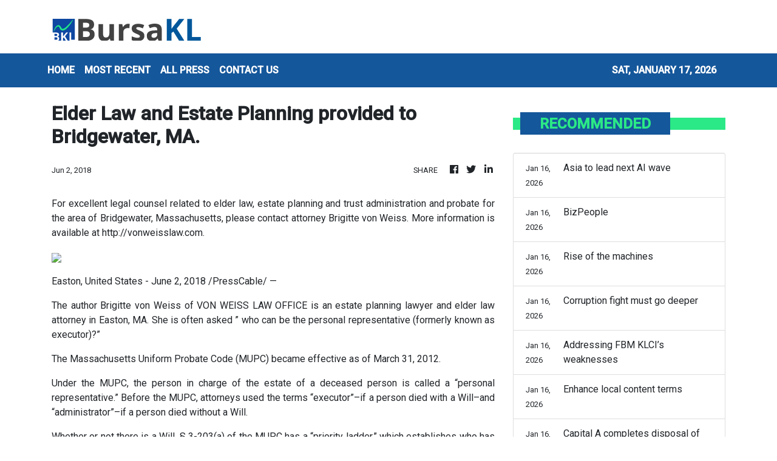

--- FILE ---
content_type: text/html; charset=utf-8
request_url: https://us-central1-vertical-news-network.cloudfunctions.net/get/fetch-include-rss
body_size: 14882
content:
[
  {
    "id": 111817499,
    "title": "White House weighs executive action to cap credit card rates",
    "summary": "THE White House is weighing an executive action to enact President Donald Trump’s call for a cap on credit card interest rates, in addition...",
    "slug": "white-house-weighs-executive-action-to-capcreditcard-rates",
    "link": "https://www.businesstimes.com.sg/international/white-house-weighs-executive-action-cap-credit-card-rates",
    "date_published": "2026-01-17T01:35:28.000Z",
    "images": "",
    "categories": "353,577,598,1155,1157,1158,1245,1941,1962",
    "img_id": "0",
    "caption": "",
    "country": "Singapore",
    "source_type": "rss",
    "source": "The Business Times"
  },
  {
    "id": 111817500,
    "title": "Venezuelan banks will get US$300 million of oil money to sell on exchange market: sources ",
    "summary": "FOUR Venezuelan banks were notified this week by the country’s government that they will split US$300 million of oil revenues deposited in...",
    "slug": "venezuelan-banks-will-get-us300-million-of-oil-money-to-sell-on-exchange-market-sources-",
    "link": "https://www.businesstimes.com.sg/companies-markets/banking-finance/venezuelan-banks-will-get-us300-million-oil-money-sell-exchange-market-sources",
    "date_published": "2026-01-17T00:54:32.000Z",
    "images": "",
    "categories": "353,577,598,1155,1157,1158,1245,1941,1962",
    "img_id": "0",
    "caption": "",
    "country": "Singapore",
    "source_type": "rss",
    "source": "The Business Times"
  },
  {
    "id": 111817501,
    "title": "Federal Reserve’s Jefferson says he considers Powell to be ‘of the highest integrity’",
    "summary": "[BOCA RATON] US Federal Reserve Vice Chair Philip Jefferson, responding to the Department of Justice subpoena of Fed Chair Jerome Powell, said...",
    "slug": "federal-reserves-jefferson-says-he-considers-powell-to-be-of-the-highest-integrity",
    "link": "https://www.businesstimes.com.sg/companies-markets/banking-finance/federal-reserves-jefferson-says-he-considers-powell-be-highest-integrity",
    "date_published": "2026-01-17T00:41:31.000Z",
    "images": "",
    "categories": "353,577,598,1155,1157,1158,1245,1941,1962",
    "img_id": "0",
    "caption": "",
    "country": "Singapore",
    "source_type": "rss",
    "source": "The Business Times"
  },
  {
    "id": 111806153,
    "title": "From reset to readiness: South-east Asian capital markets in 2026",
    "summary": "The year 2025 offered early signals on AI, governance and liquidity, showing where disciplined capital is heading next",
    "slug": "from-reset-to-readiness-southeast-asian-capital-markets-in-2026",
    "link": "https://www.businesstimes.com.sg/opinion-features/reset-readiness-south-east-asian-capital-markets-2026",
    "date_published": "2026-01-16T23:00:00.000Z",
    "images": "",
    "categories": "353,577,598,1155,1157,1158,1245,1941,1962",
    "img_id": "0",
    "caption": "",
    "country": "Singapore",
    "source_type": "rss",
    "source": "The Business Times"
  },
  {
    "id": 111798726,
    "title": "Jakarta set to rise",
    "summary": "With the 2025 earnings trough behind it, Indonesia's equity market heads into 2026 looking set for a meaningful re-rating, driven by a broad-based recovery in corporate earnings. Read full story",
    "slug": "jakarta-set-to-rise",
    "link": "https://www.thestar.com.my/business/business-news/2026/01/17/jakarta-set-to-rise",
    "date_published": "2026-01-16T16:00:00.000Z",
    "images": "https://apicms.thestar.com.my/uploads/images/2026/01/17/3724662.jpeg",
    "categories": "353,577,598,1155,1157,1158,1245,1941,1962",
    "img_id": "0",
    "caption": "",
    "country": "Malaysia",
    "source_type": "rss",
    "source": "The Stars"
  },
  {
    "id": 111787979,
    "title": "Time is money, really",
    "summary": "Time has a way of slipping past quietly. You cannot save it, invest it, or recover it once it is gone. Yet, every January, we behave as if we have an abundance of it. Read full story",
    "slug": "time-is-money-really",
    "link": "https://www.thestar.com.my/business/insight/2026/01/17/time-is-money-really",
    "date_published": "2026-01-16T16:00:00.000Z",
    "images": "https://apicms.thestar.com.my/uploads/images/2026/01/17/3724357.jpg",
    "categories": "353,577,598,1155,1157,1158,1245,1941,1962",
    "img_id": "0",
    "caption": "",
    "country": "Malaysia",
    "source_type": "rss",
    "source": "The Stars"
  },
  {
    "id": 111787978,
    "title": "What performance truly means",
    "summary": "The key to both business and individual success lies in one fundamental principle – a clear and shared understanding of what is and is not performance. Read full story",
    "slug": "what-performance-truly-means",
    "link": "https://www.thestar.com.my/business/insight/2026/01/17/what-performance-truly-means",
    "date_published": "2026-01-16T16:00:00.000Z",
    "images": "https://apicms.thestar.com.my/uploads/images/2026/01/17/3724661.jpeg",
    "categories": "353,577,598,1155,1157,1158,1245,1941,1962",
    "img_id": "0",
    "caption": "",
    "country": "Malaysia",
    "source_type": "rss",
    "source": "The Stars"
  },
  {
    "id": 111787977,
    "title": "Save, invest and outpace inflation",
    "summary": "When it comes to managing personal finance, specifically investment, it is always good to start anew at the beginning of the year. Read full story",
    "slug": "save-invest-and-outpace-inflation",
    "link": "https://www.thestar.com.my/business/insight/2026/01/17/save-invest-and-outpace-inflation",
    "date_published": "2026-01-16T16:00:00.000Z",
    "images": "https://apicms.thestar.com.my/uploads/images/2026/01/17/3724363.jpg",
    "categories": "353,577,598,1155,1157,1158,1245,1941,1962",
    "img_id": "0",
    "caption": "",
    "country": "Malaysia",
    "source_type": "rss",
    "source": "The Stars"
  },
  {
    "id": 111787976,
    "title": "Singapore roars into the new year",
    "summary": "Singapore equities look set to surprise on the upside in 2026 as a confluence of policy, liquidity and technology reshapes how investors price certainty in a noisy world. The market enters 2026 with momentum building rather than fading, and the set-up suggests re-rating rather than mere grind higher. Read full story",
    "slug": "singapore-roars-into-the-new-year",
    "link": "https://www.thestar.com.my/business/business-news/2026/01/17/singapore-roars-into-the-new-year",
    "date_published": "2026-01-16T16:00:00.000Z",
    "images": "https://apicms.thestar.com.my/uploads/images/2026/01/17/3724658.jpeg",
    "categories": "353,577,598,1155,1157,1158,1245,1941,1962",
    "img_id": "0",
    "caption": "",
    "country": "Malaysia",
    "source_type": "rss",
    "source": "The Stars"
  },
  {
    "id": 111787975,
    "title": "Asia to lead next AI wave",
    "summary": "Asia is expected to be at the forefront of the next wave of artificial intelligence (AI) growth, as the region's firms gear up to capitalise on rising global demand. Read full story",
    "slug": "asia-to-lead-next-ai-wave",
    "link": "https://www.thestar.com.my/business/business-news/2026/01/17/asia-to-lead-next-ai-wave",
    "date_published": "2026-01-16T16:00:00.000Z",
    "images": "https://apicms.thestar.com.my/uploads/images/2026/01/17/3724657.jpeg",
    "categories": "353,577,598,1155,1157,1158,1245,1941,1962",
    "img_id": "0",
    "caption": "",
    "country": "Malaysia",
    "source_type": "rss",
    "source": "The Stars"
  },
  {
    "id": 111787974,
    "title": "BizPeople",
    "summary": "Read full story",
    "slug": "bizpeople",
    "link": "https://www.thestar.com.my/business/business-news/2026/01/17/bizpeople",
    "date_published": "2026-01-16T16:00:00.000Z",
    "images": "https://apicms.thestar.com.my/uploads/images/2026/01/17/3724402.png",
    "categories": "353,577,598,1155,1157,1158,1245,1941,1962",
    "img_id": "0",
    "caption": "",
    "country": "Malaysia",
    "source_type": "rss",
    "source": "The Stars"
  },
  {
    "id": 111787973,
    "title": "Rise of the machines",
    "summary": "Earlier this week, VSTECS Bhd, a purveyor of technology solutions and enterprise systems, signed an agreement with Agibot Innovation (Shanghai) Technology Co Ltd, to distribute Agibot's humanoid robots in Malaysia. Read full story",
    "slug": "rise-of-the-machines",
    "link": "https://www.thestar.com.my/business/insight/2026/01/17/rise-of-the-machines",
    "date_published": "2026-01-16T16:00:00.000Z",
    "images": "https://apicms.thestar.com.my/uploads/images/2026/01/17/3724655.jpeg",
    "categories": "353,577,598,1155,1157,1158,1245,1941,1962",
    "img_id": "0",
    "caption": "",
    "country": "Malaysia",
    "source_type": "rss",
    "source": "The Stars"
  },
  {
    "id": 111787972,
    "title": "Corruption fight must go deeper",
    "summary": "Corruption and the history of Malaysia are regrettably joined at the hip and this has been a sad indictment of the country – more so in recent years, as the scourge of corruption continues to cost the nation billions of ringgit every year. Read full story",
    "slug": "corruption-fight-must-go-deeper",
    "link": "https://www.thestar.com.my/business/insight/2026/01/17/corruption-fight-must-go-deeper",
    "date_published": "2026-01-16T16:00:00.000Z",
    "images": "https://apicms.thestar.com.my/uploads/images/2026/01/17/3724414.jpg",
    "categories": "353,577,598,1155,1157,1158,1245,1941,1962",
    "img_id": "0",
    "caption": "",
    "country": "Malaysia",
    "source_type": "rss",
    "source": "The Stars"
  },
  {
    "id": 111787971,
    "title": "Addressing FBM KLCI’s weaknesses",
    "summary": "The FBM KLCI comprises 30 of the largest market-capitalised companies. Read full story",
    "slug": "addressing-fbm-klcis-weaknesses",
    "link": "https://www.thestar.com.my/business/insight/2026/01/17/addressing-fbm-klcis-weaknesses",
    "date_published": "2026-01-16T16:00:00.000Z",
    "images": "https://apicms.thestar.com.my/uploads/images/2026/01/17/3724650.jpeg",
    "categories": "353,577,598,1155,1157,1158,1245,1941,1962",
    "img_id": "0",
    "caption": "",
    "country": "Malaysia",
    "source_type": "rss",
    "source": "The Stars"
  },
  {
    "id": 111787970,
    "title": "Enhance local content terms",
    "summary": "Malaysia has made some progress when it comes to refining its incentive schemes for foreign investments. Read full story",
    "slug": "enhance-local-content-terms",
    "link": "https://www.thestar.com.my/business/business-news/2026/01/17/enhance-local-content-terms",
    "date_published": "2026-01-16T16:00:00.000Z",
    "images": "https://apicms.thestar.com.my/uploads/images/2026/01/17/3724433.jpg",
    "categories": "353,577,598,1155,1157,1158,1245,1941,1962",
    "img_id": "0",
    "caption": "",
    "country": "Malaysia",
    "source_type": "rss",
    "source": "The Stars"
  },
  {
    "id": 111762733,
    "title": "Balyasny Asia revenue jumps 82% to record during expansion drive",
    "summary": "The company’s Asia investment headcount has climbed to 130, with about 60 based in Singapore",
    "slug": "balyasny-asia-revenue-jumps-82-to-record-during-expansion-drive",
    "link": "https://www.businesstimes.com.sg/wealth/wealth-investing/balyasny-asia-revenue-jumps-82-record-during-expansion-drive",
    "date_published": "2026-01-16T14:51:00.000Z",
    "images": "",
    "categories": "353,577,598,1155,1157,1158,1245,1941,1962",
    "img_id": "0",
    "caption": "",
    "country": "Singapore",
    "source_type": "rss",
    "source": "The Business Times"
  },
  {
    "id": 111762734,
    "title": "JPMorgan eclipses Dimensional as world’s biggest active ETF firm",
    "summary": "The bank’s asset management arm currently controls nearly US$257 billion in active ETFs worldwide",
    "slug": "jpmorgan-eclipses-dimensional-as-worlds-biggest-active-etf-firm",
    "link": "https://www.businesstimes.com.sg/companies-markets/banking-finance/jpmorgan-eclipses-dimensional-worlds-biggest-active-etf-firm",
    "date_published": "2026-01-16T14:22:16.000Z",
    "images": "",
    "categories": "353,577,598,1155,1157,1158,1245,1941,1962",
    "img_id": "0",
    "caption": "",
    "country": "Singapore",
    "source_type": "rss",
    "source": "The Business Times"
  },
  {
    "id": 111762732,
    "title": "JPMorgan eclipses Dimensional as world��s biggest active ETF firm",
    "summary": "The bank’s asset management arm currently controls nearly US$257 billion in active ETFs worldwide",
    "slug": "jpmorgan-eclipses-dimensional-as-worlds-biggest-active-etf-firm",
    "link": "https://www.businesstimes.com.sg/companies-markets/banking-finance/jpmorgan-eclipses-dimensional-worlds-biggest-active-etf-firm",
    "date_published": "2026-01-16T14:22:16.000Z",
    "images": "",
    "categories": "353,577,598,1155,1157,1158,1245,1941,1962",
    "img_id": "0",
    "caption": "",
    "country": "Singapore",
    "source_type": "rss",
    "source": "The Business Times"
  },
  {
    "id": 111744944,
    "title": "Capital A completes disposal of AirAsia aviation units",
    "summary": "KUALA LUMPUR: Capital A Bhd said it has completed the disposal of AirAsia Aviation Group Ltd (AAAGL) and AirAsia Bhd (AAB) as part of its previously announced restructuring proposals. Read full story",
    "slug": "capital-a-completes-disposal-of-airasia-aviation-units",
    "link": "https://www.thestar.com.my/business/business-news/2026/01/16/capital-a-completes-disposal-of-airasia-aviation-units",
    "date_published": "2026-01-16T12:22:00.000Z",
    "images": "https://apicms.thestar.com.my/uploads/images/2026/01/16/3724082.jpg",
    "categories": "353,577,598,1155,1157,1158,1245,1941,1962",
    "img_id": "0",
    "caption": "",
    "country": "Malaysia",
    "source_type": "rss",
    "source": "The Stars"
  },
  {
    "id": 111744945,
    "title": "Bursa Malaysia grants Pimpinan Ehsan until June 30 to submit regularisation plan",
    "summary": "KUALA LUMPUR: Pimpinan Ehsan Bhd (PEB) said Bursa Malaysia Securities Bhd has granted the company an extension of time until June 30, 2026 to submit its regularisation plan to the Securities Commission Malaysia for approval. Read full story",
    "slug": "bursa-malaysia-grants-pimpinan-ehsan-until-june-30-to-submit-regularisation-plan",
    "link": "https://www.thestar.com.my/business/business-news/2026/01/16/bursa-malaysia-grants-pimpinan-ehsan-until-june-30-to-submit-regularisation-plan",
    "date_published": "2026-01-16T12:01:00.000Z",
    "images": "https://apicms.thestar.com.my/uploads/images/2026/01/16/3724063.jpg",
    "categories": "353,577,598,1155,1157,1158,1245,1941,1962",
    "img_id": "0",
    "caption": "",
    "country": "Malaysia",
    "source_type": "rss",
    "source": "The Stars"
  },
  {
    "id": 111734853,
    "title": "Vestland secures RM602mil construction contracts",
    "summary": "KUALA LUMPUR: Vestland Bhd's wholly-owned subsidiary, Vestland Resources Sdn Bhd has received contracts amounting to RM602mil from Sg Besi Construction Sdn Bhd and Mercu Majuniaga Sdn Bhd. Read full story",
    "slug": "vestland-secures-rm602mil-construction-contracts",
    "link": "https://www.thestar.com.my/business/business-news/2026/01/16/vestland-secures-rm602mil-construction-contracts",
    "date_published": "2026-01-16T11:38:00.000Z",
    "images": "https://apicms.thestar.com.my/uploads/images/2026/01/16/3724006.jpg",
    "categories": "353,577,598,1155,1157,1158,1245,1941,1962",
    "img_id": "0",
    "caption": "",
    "country": "Malaysia",
    "source_type": "rss",
    "source": "The Stars"
  },
  {
    "id": 111734854,
    "title": "Kenanga Investment revises 2026 GDP growth forecast to 4.5%",
    "summary": "KUALA LUMPUR: Kenanga Investment Bank Bhd today revised its 2026 gross domestic product (GDP) growth forecast to 4.5 per cent from 4.2 per cent to reflect stronger-than-expected momentum in 2025, which may carry into this year. Read full story",
    "slug": "kenanga-investment-revises-2026-gdp-growth-forecast-to-45",
    "link": "https://www.thestar.com.my/business/business-news/2026/01/16/kenanga-investment-revises-2026-gdp-growth-forecast-to-45",
    "date_published": "2026-01-16T11:18:00.000Z",
    "images": "https://apicms.thestar.com.my/uploads/images/2026/01/16/3723993.jpeg",
    "categories": "353,577,598,1155,1157,1158,1245,1941,1962",
    "img_id": "0",
    "caption": "",
    "country": "Malaysia",
    "source_type": "rss",
    "source": "The Stars"
  },
  {
    "id": 111734855,
    "title": "Ringgit ends marginally lower as greenback gets lift from positive US economic data",
    "summary": "KUALA LUMPUR: The ringgit ended marginally lower against the American dollar on Friday, as healthy US economic data lifted the greenback. Read full story",
    "slug": "ringgit-ends-marginally-lower-as-greenback-gets-lift-from-positive-us-economic-data",
    "link": "https://www.thestar.com.my/business/business-news/2026/01/16/ringgit-ends-marginally-lower-as-greenback-gets-lift-from-positive-us-economic-data",
    "date_published": "2026-01-16T10:59:00.000Z",
    "images": "https://apicms.thestar.com.my/uploads/images/2026/01/16/3723967.jpg",
    "categories": "353,577,598,1155,1157,1158,1245,1941,1962",
    "img_id": "0",
    "caption": "",
    "country": "Malaysia",
    "source_type": "rss",
    "source": "The Stars"
  },
  {
    "id": 111734856,
    "title": "Exsim’s unit gets RM2.36mil job in an RPT deal",
    "summary": "KUALA LUMPUR: Exsim Hospitality Bhd's wholly owned subsidiary Exsim Concepto Sdn Bhd has been awarded a RM2.36mil contract for the renovation, interior design and build works for Kebun Teh phase 2 sales gallery and show unit at Level 10 Plaza Pelangi, Johor. Read full story",
    "slug": "exsims-unit-gets-rm236mil-job-in-an-rpt-deal",
    "link": "https://www.thestar.com.my/business/business-news/2026/01/16/exsims-unit-gets-rm236mil-job-in-an-rpt-deal",
    "date_published": "2026-01-16T10:45:00.000Z",
    "images": "https://apicms.thestar.com.my/uploads/images/2026/01/16/3723944.jpg",
    "categories": "353,577,598,1155,1157,1158,1245,1941,1962",
    "img_id": "0",
    "caption": "",
    "country": "Malaysia",
    "source_type": "rss",
    "source": "The Stars"
  },
  {
    "id": 111734857,
    "title": "TH Plantations-Cenergi power plant boosts waste-to-energy solutions",
    "summary": "KUALA LUMPUR: TH Plantations Bhd (THP) has commissioned the 1.2 megawatt (MW) Cenergi Lawiang Biogas Power Plant with Cenergi SEA Bhd (Cenergi) in a significant development to advance waste-to-energy solutions in the plantation sector. Read full story",
    "slug": "th-plantationscenergi-power-plant-boosts-wastetoenergy-solutions",
    "link": "https://www.thestar.com.my/business/business-news/2026/01/16/th-plantations-cenergi-power-plant-boosts-waste-to-energy-solutions",
    "date_published": "2026-01-16T10:35:00.000Z",
    "images": "https://apicms.thestar.com.my/uploads/images/2026/01/16/3723924.jpg",
    "categories": "353,577,598,1155,1157,1158,1245,1941,1962",
    "img_id": "0",
    "caption": "",
    "country": "Malaysia",
    "source_type": "rss",
    "source": "The Stars"
  },
  {
    "id": 111734858,
    "title": "MN Holdings wins RM122.7mil contracts for data centre power works",
    "summary": "KUALA LUMPUR: MN Holdings Bhd's wholly owned subsidiary, MN Utilities Engineering Sdn Bhd, has accepted four letters of appointment (LOAs) with a total contract value of RM122.7mil for the supply and installation of substation equipment for data centre projects in central and southern Peninsular Malaysia. Read full story",
    "slug": "mn-holdings-wins-rm1227mil-contracts-for-data-centre-power-works",
    "link": "https://www.thestar.com.my/business/business-news/2026/01/16/mn-holdings-wins-rm1227mil-contracts-for-data-centre-power-works",
    "date_published": "2026-01-16T10:15:00.000Z",
    "images": "https://apicms.thestar.com.my/uploads/images/2026/01/16/3723918.jpg",
    "categories": "353,577,598,1155,1157,1158,1245,1941,1962",
    "img_id": "0",
    "caption": "",
    "country": "Malaysia",
    "source_type": "rss",
    "source": "The Stars"
  },
  {
    "id": 111722762,
    "title": "M&amp;G enters JV to expand vessel maintenance and repair services",
    "summary": "KUALA LUMPUR: Marine & General Bhd (M&G) said its subsidiaries have entered into a joint venture agreement to undertake vessel maintenance, repair and docking-related businesses. Read full story",
    "slug": "mampg-enters-jv-to-expand-vessel-maintenance-and-repair-services",
    "link": "https://www.thestar.com.my/business/business-news/2026/01/16/mg-enters-jv-to-expand-vessel-maintenance-and-repair-services",
    "date_published": "2026-01-16T09:54:00.000Z",
    "images": "https://apicms.thestar.com.my/uploads/images/2026/01/16/3723897.jpg",
    "categories": "353,577,598,1155,1157,1158,1245,1941,1962",
    "img_id": "0",
    "caption": "",
    "country": "Malaysia",
    "source_type": "rss",
    "source": "The Stars"
  },
  {
    "id": 111722763,
    "title": "Binastra wins RM1.18bil building, infrastructure contracts in Johor",
    "summary": "KUALA LUMPUR: Binastra Corporation Bhd's wholly owned subsidiary, Binastra Builders Sdn Bhd, has accepted two letters of award from Exsim Lumba Kuda Sdn Bhd for main building and infrastructure works worth a total of RM1.18bil. Read full story",
    "slug": "binastra-wins-rm118bil-building-infrastructure-contracts-in-johor",
    "link": "https://www.thestar.com.my/business/business-news/2026/01/16/binastra-wins-rm118bil-building-infrastructure-contracts-in-johor",
    "date_published": "2026-01-16T09:40:00.000Z",
    "images": "https://apicms.thestar.com.my/uploads/images/2026/01/16/3723834.jpg",
    "categories": "353,577,598,1155,1157,1158,1245,1941,1962",
    "img_id": "0",
    "caption": "",
    "country": "Malaysia",
    "source_type": "rss",
    "source": "The Stars"
  },
  {
    "id": 111722764,
    "title": "FBM KLCI retreats on profit-taking despite stronger GDP data",
    "summary": "KUALA LUMPUR: The local bourse moved into negative territory as investors took some money off the table following the recent rally, snapping a five-day winning streak amid mixed performance across regional markets. Read full story",
    "slug": "fbm-klci-retreats-on-profittaking-despite-stronger-gdp-data",
    "link": "https://www.thestar.com.my/business/business-news/2026/01/16/fbm-klci-retreats-on-profit-taking-despite-stronger-gdp-data",
    "date_published": "2026-01-16T09:20:00.000Z",
    "images": "https://apicms.thestar.com.my/uploads/images/2026/01/16/3723795.jpg",
    "categories": "353,577,598,1155,1157,1158,1245,1941,1962",
    "img_id": "0",
    "caption": "",
    "country": "Malaysia",
    "source_type": "rss",
    "source": "The Stars"
  },
  {
    "id": 111722765,
    "title": "Indonesia’s B50 delay opens short-term export window for Malaysian palm oil",
    "summary": "KUALA LUMPUR: Indonesia's decision to delay the implementation of the B50 biodiesel mandate presents Malaysia with a short-term opportunity to increase palm oil exports as the commodity's price is kept stable by the move, according to an academic. Read full story",
    "slug": "indonesias-b50-delay-opens-shortterm-export-window-for-malaysian-palm-oil",
    "link": "https://www.thestar.com.my/business/business-news/2026/01/16/indonesias-b50-delay-opens-short-term-export-window-for-malaysian-palm-oil",
    "date_published": "2026-01-16T09:00:00.000Z",
    "images": "https://apicms.thestar.com.my/uploads/images/2026/01/16/3723644.jpg",
    "categories": "353,577,598,1155,1157,1158,1245,1941,1962",
    "img_id": "0",
    "caption": "",
    "country": "Malaysia",
    "source_type": "rss",
    "source": "The Stars"
  },
  {
    "id": 111722766,
    "title": "Taiwan aims to be strategic AI partner in US tariff deal",
    "summary": "TAIPEI: Taiwan aims to become a close strategic partner with the United States in the area of artificial intelligence (AI) after striking a deal to cut tariffs and boost its investment in the country, Vice Premier Cheng Li-chiun said on Friday. Read full story",
    "slug": "taiwan-aims-to-be-strategic-ai-partner-in-us-tariff-deal",
    "link": "https://www.thestar.com.my/business/business-news/2026/01/16/taiwan-aims-to-be-strategic-ai-partner-in-us-tariff-deal",
    "date_published": "2026-01-16T08:44:00.000Z",
    "images": "https://apicms.thestar.com.my/uploads/images/2026/01/16/3723621.jpg",
    "categories": "353,577,598,1155,1157,1158,1245,1941,1962",
    "img_id": "0",
    "caption": "",
    "country": "Malaysia",
    "source_type": "rss",
    "source": "The Stars"
  },
  {
    "id": 111722767,
    "title": "Oil prices inch up as market evaluates supply risks",
    "summary": "OIL prices rose slightly on Friday as market participants weighed concerns about supply risks, though the chances of a U.S. strike on Iran have receded. Read full story",
    "slug": "oil-prices-inch-up-as-market-evaluates-supply-risks",
    "link": "https://www.thestar.com.my/business/business-news/2026/01/16/oil-prices-inch-up-as-market-evaluates-supply-risks",
    "date_published": "2026-01-16T08:24:00.000Z",
    "images": "https://apicms.thestar.com.my/uploads/images/2026/01/16/3723478.jpeg",
    "categories": "353,577,598,1155,1157,1158,1245,1941,1962",
    "img_id": "0",
    "caption": "",
    "country": "Malaysia",
    "source_type": "rss",
    "source": "The Stars"
  },
  {
    "id": 111722768,
    "title": "CPO to trade around RM4,000 a tonne in 2026, according to Kenanga",
    "summary": "KUALA LUMPUR: Kenanga Investment Bank Bhd expects crude palm oil (CPO) to trade around RM4,000 per tonne over 2026 from RM4,308 in 2025 on the back of a still-tight global edible oil supply despite a supply uptick with inventories unlikely to improve significantly. Read full story",
    "slug": "cpo-to-trade-around-rm4000-a-tonne-in-2026-according-to-kenanga",
    "link": "https://www.thestar.com.my/business/business-news/2026/01/16/cpo-to-trade-around-rm4000-a-tonne-in-2026-according-to-kenanga",
    "date_published": "2026-01-16T08:02:00.000Z",
    "images": "https://apicms.thestar.com.my/uploads/images/2026/01/16/3723444.jpg",
    "categories": "353,577,598,1155,1157,1158,1245,1941,1962",
    "img_id": "0",
    "caption": "",
    "country": "Malaysia",
    "source_type": "rss",
    "source": "The Stars"
  },
  {
    "id": 111711071,
    "title": "Gold slips as upbeat US data boosts dollar, dims rate-cut bets",
    "summary": "GOLD extended its losses on Friday after stronger-than-expected U.S. economic data dampened expectations of the U.S. Federal Reserve cutting interest rates sooner and softening geopolitical frictions shrunk safe-haven demand for the metal. Read full story",
    "slug": "gold-slips-as-upbeat-us-data-boosts-dollar-dims-ratecut-bets",
    "link": "https://www.thestar.com.my/business/business-news/2026/01/16/gold-slips-as-upbeat-us-data-boosts-dollar-dims-rate-cut-bets",
    "date_published": "2026-01-16T07:41:00.000Z",
    "images": "https://apicms.thestar.com.my/uploads/images/2026/01/16/3723377.jpg",
    "categories": "353,577,598,1155,1157,1158,1245,1941,1962",
    "img_id": "0",
    "caption": "",
    "country": "Malaysia",
    "source_type": "rss",
    "source": "The Stars"
  },
  {
    "id": 111711072,
    "title": "Rakuten Trade raises FBM KLCI year-end target, sees stronger earnings and fund flows",
    "summary": "KUALA LUMPUR: Rakuten Trade has revised upward its forecast for the FTSE Bursa Malaysia KLCI (FBM KLCI) to 1,810 for the full year, from an earlier target of 1,730. Read full story",
    "slug": "rakuten-trade-raises-fbm-klci-yearend-target-sees-stronger-earnings-and-fund-flows",
    "link": "https://www.thestar.com.my/business/business-news/2026/01/16/rakuten-trade-raises-fbm-klci-year-end-target-sees-stronger-earnings-and-fund-flows",
    "date_published": "2026-01-16T07:21:00.000Z",
    "images": "https://apicms.thestar.com.my/uploads/images/2026/01/16/3723319.jpg",
    "categories": "353,577,598,1155,1157,1158,1245,1941,1962",
    "img_id": "0",
    "caption": "",
    "country": "Malaysia",
    "source_type": "rss",
    "source": "The Stars"
  },
  {
    "id": 111711073,
    "title": "Genting Plantations unit fined RM96.6mil by Indonesian authorities",
    "summary": "KUALA LUMPUR: Genting Plantations Bhd said its 95%-owned indirect subsidiary, PT Susantri Permai, has been imposed an administrative fine of 396 billion rupiah (about RM96.6mil) by Indonesia's Forest Area Enforcement Task Force. Read full story",
    "slug": "genting-plantations-unit-fined-rm966mil-by-indonesian-authorities",
    "link": "https://www.thestar.com.my/business/business-news/2026/01/16/genting-plantations-unit-fined-rm966mil-by-indonesian-authorities",
    "date_published": "2026-01-16T07:02:00.000Z",
    "images": "https://apicms.thestar.com.my/uploads/images/2026/01/16/3723302.JPG",
    "categories": "353,577,598,1155,1157,1158,1245,1941,1962",
    "img_id": "0",
    "caption": "",
    "country": "Malaysia",
    "source_type": "rss",
    "source": "The Stars"
  },
  {
    "id": 111711074,
    "title": "US clears FGV to export palm following WRO modification",
    "summary": "KUALA LUMPUR: The United States has cleared FGV Holdings Bhd (FGV) to export palm oil and palm oil products to the US effective Jan 15 2026, following the modification of the Withhold Release Order (WRO). Read full story",
    "slug": "us-clears-fgv-to-export-palm-following-wro-modification",
    "link": "https://www.thestar.com.my/business/business-news/2026/01/16/us-clears-fgv-to-export-palm-following-wro-modification",
    "date_published": "2026-01-16T06:43:00.000Z",
    "images": "https://apicms.thestar.com.my/uploads/images/2026/01/16/3723279.jpeg",
    "categories": "353,577,598,1155,1157,1158,1245,1941,1962",
    "img_id": "0",
    "caption": "",
    "country": "Malaysia",
    "source_type": "rss",
    "source": "The Stars"
  },
  {
    "id": 111711075,
    "title": "NEV sector surging full steam ahead",
    "summary": "CHINA has doubled down on steering the new energy vehicle industry away from cutthroat competition toward technology-led growth, with three high-level industrial meetings this week all stressing core innovation, particularly on autonomous driving and next-generation battery technologies. Read full story",
    "slug": "nev-sector-surging-full-steam-ahead",
    "link": "https://www.thestar.com.my/business/business-news/2026/01/16/nev-sector-surging-full-steam-ahead",
    "date_published": "2026-01-16T06:14:00.000Z",
    "images": "https://apicms.thestar.com.my/uploads/images/2026/01/16/3723149.jpg",
    "categories": "353,577,598,1155,1157,1158,1245,1941,1962",
    "img_id": "0",
    "caption": "",
    "country": "Malaysia",
    "source_type": "rss",
    "source": "The Stars"
  },
  {
    "id": 111708903,
    "title": "FBM KLCI dips after five-day rally, poised to end on a weekly gain",
    "summary": "KUALA LUMPUR: Traders may be cashing in on recent gains as the earlier lead in the FBM KLCI evaporated on profit-taking activities. Read full story",
    "slug": "fbm-klci-dips-after-fiveday-rally-poised-to-end-on-a-weekly-gain",
    "link": "https://www.thestar.com.my/business/business-news/2026/01/16/fbm-klci-dips-after-five-day-rally-poised-to-end-on-a-weekly-gain",
    "date_published": "2026-01-16T05:00:00.000Z",
    "images": "https://apicms.thestar.com.my/uploads/images/2026/01/16/3723022.jpg",
    "categories": "353,577,598,1155,1157,1158,1245,1941,1962",
    "img_id": "0",
    "caption": "",
    "country": "Malaysia",
    "source_type": "rss",
    "source": "The Stars"
  },
  {
    "id": 111708904,
    "title": "Advance estimate puts Malaysia&#039;s 4Q GDP at 5.7%",
    "summary": "KUALA LUMPUR: Malaysia's economy is projected to have grown 5.7% in the fourth quarter of 2025, according to the advance estimate issued by the National Statistics Department ahead of the release of the actual gross domestic product (GDP) next month. Read full story",
    "slug": "advance-estimate-puts-malaysia039s-4q-gdp-at-57",
    "link": "https://www.thestar.com.my/business/business-news/2026/01/16/advance-estimate-puts-malaysia039s-4q-gdp-at-57",
    "date_published": "2026-01-16T04:30:00.000Z",
    "images": "https://apicms.thestar.com.my/uploads/images/2026/01/16/3722981.jpeg",
    "categories": "353,577,598,1155,1157,1158,1245,1941,1962",
    "img_id": "0",
    "caption": "",
    "country": "Malaysia",
    "source_type": "rss",
    "source": "The Stars"
  },
  {
    "id": 111718497,
    "title": "Japan’s Katayama says all options open on yen, including joint action with US",
    "summary": "[TOKYO] Japanese Finance Minister Satsuki Katayama said on Friday Tokyo would not rule out any options to counter excessive foreign exchange volatility,...",
    "slug": "japans-katayama-says-all-options-open-on-yen-including-joint-action-with-us",
    "link": "https://www.businesstimes.com.sg/companies-markets/banking-finance/japans-katayama-says-all-options-open-yen-including-joint-action-us",
    "date_published": "2026-01-16T04:19:08.000Z",
    "images": "",
    "categories": "353,577,598,1155,1157,1158,1245,1941,1962",
    "img_id": "0",
    "caption": "",
    "country": "Singapore",
    "source_type": "rss",
    "source": "The Business Times"
  },
  {
    "id": 111705833,
    "title": "Is crypto an opportunity or a threat?",
    "summary": "The technology’s costs outweigh the benefits, especially in the absence of stronger regulation",
    "slug": "is-crypto-an-opportunity-or-a-threat",
    "link": "https://www.businesstimes.com.sg/opinion-features/crypto-opportunity-or-threat",
    "date_published": "2026-01-16T04:00:00.000Z",
    "images": "",
    "categories": "353,577,598,1155,1157,1158,1245,1941,1962",
    "img_id": "0",
    "caption": "",
    "country": "Singapore",
    "source_type": "rss",
    "source": "The Business Times"
  },
  {
    "id": 111705830,
    "title": "Some in Bank of Japan see scope to raise rates sooner than markets expect, sources say",
    "summary": "[TOKYO] Some Bank of Japan policymakers see scope to raise interest rates sooner than markets expect with April a distinct possibility, as...",
    "slug": "some-in-bank-of-japan-see-scope-to-raise-rates-sooner-than-markets-expect-sources-say",
    "link": "https://www.businesstimes.com.sg/companies-markets/banking-finance/some-bank-japan-see-scope-raise-rates-sooner-markets-expect-sources-say",
    "date_published": "2026-01-16T03:48:58.000Z",
    "images": "",
    "categories": "353,577,598,1155,1157,1158,1245,1941,1962",
    "img_id": "0",
    "caption": "",
    "country": "Singapore",
    "source_type": "rss",
    "source": "The Business Times"
  },
  {
    "id": 111698578,
    "title": "Applications open for Jelawang Capital&#039;s next Emerging Fund Managers&#039; programme",
    "summary": "KUALA LUMPUR: Khazanah Nasional Bhd and its subsidiary, Jelawang Capital, have announced the opening of applications for the second cohort of the Emerging Fund Managers' Programme (EMP). Read full story",
    "slug": "applications-open-for-jelawang-capital039s-next-emerging-fund-managers039-programme",
    "link": "https://www.thestar.com.my/business/business-news/2026/01/16/applications-open-for-jelawang-capital039s-next-emerging-fund-managers039-programme",
    "date_published": "2026-01-16T03:27:00.000Z",
    "images": "https://apicms.thestar.com.my/uploads/images/2026/01/16/3722881.jpg",
    "categories": "353,577,598,1155,1157,1158,1245,1941,1962",
    "img_id": "0",
    "caption": "",
    "country": "Malaysia",
    "source_type": "rss",
    "source": "The Stars"
  },
  {
    "id": 111718498,
    "title": "SID launches platform for listcos’ board chairs as Value Unlock programme opens for applications",
    "summary": "The SID Chairpersons Guild complements the national effort to strengthen the development of Singapore’s equities market",
    "slug": "sid-launches-platform-for-listcos-board-chairs-as-value-unlock-programme-opens-for-applications",
    "link": "https://www.businesstimes.com.sg/companies-markets/sid-launches-platform-listcos-board-chairs-value-unlock-programme-opens-applications",
    "date_published": "2026-01-16T02:53:21.000Z",
    "images": "",
    "categories": "353,577,598,1155,1157,1158,1245,1941,1962",
    "img_id": "0",
    "caption": "",
    "country": "Singapore",
    "source_type": "rss",
    "source": "The Business Times"
  },
  {
    "id": 111705831,
    "title": "SID launches new platform for listcos’ board chairs as Value Unlock programme opens for applications",
    "summary": "This aims to support national efforts to strengthen the development of Singapore’s equities market",
    "slug": "sid-launches-new-platform-for-listcos-board-chairs-as-value-unlock-programme-opens-for-applications",
    "link": "https://www.businesstimes.com.sg/companies-markets/sid-launches-new-platform-listcos-board-chairs-value-unlock-programme-opens-applications",
    "date_published": "2026-01-16T02:53:21.000Z",
    "images": "",
    "categories": "353,577,598,1155,1157,1158,1245,1941,1962",
    "img_id": "0",
    "caption": "",
    "country": "Singapore",
    "source_type": "rss",
    "source": "The Business Times"
  },
  {
    "id": 111698579,
    "title": "Oil flat as chances of US strike on Iran recedes",
    "summary": "PERTH: Oil prices were flat on Friday with both Brent and U.S. West Texas Intermediate moving only a few cents from their closing prices after the likelihood of a U.S. strike on Iran receded. Read full story",
    "slug": "oil-flat-as-chances-of-us-strike-on-iran-recedes",
    "link": "https://www.thestar.com.my/business/business-news/2026/01/16/oil-flat-as-chances-of-us-strike-on-iran-recedes",
    "date_published": "2026-01-16T02:38:00.000Z",
    "images": "https://apicms.thestar.com.my/uploads/images/2026/01/16/3722783.jpeg",
    "categories": "353,577,598,1155,1157,1158,1245,1941,1962",
    "img_id": "0",
    "caption": "",
    "country": "Malaysia",
    "source_type": "rss",
    "source": "The Stars"
  },
  {
    "id": 111698580,
    "title": "Asia shares near record high on AI optimism, dollar up on receding Fed cut bets",
    "summary": "SINGAPORE: Asian stocks advanced on Friday as the artificial intelligence boom regained momentum, while the dollar held near a six-week high after upbeat U.S. economic data left traders trimming bets on rate cuts there. Read full story",
    "slug": "asia-shares-near-record-high-on-ai-optimism-dollar-up-on-receding-fed-cut-bets",
    "link": "https://www.thestar.com.my/business/business-news/2026/01/16/asia-shares-near-record-high-on-ai-optimism-dollar-up-on-receding-fed-cut-bets",
    "date_published": "2026-01-16T02:35:00.000Z",
    "images": "https://apicms.thestar.com.my/uploads/images/2026/01/16/3722782.JPG",
    "categories": "353,577,598,1155,1157,1158,1245,1941,1962",
    "img_id": "0",
    "caption": "",
    "country": "Malaysia",
    "source_type": "rss",
    "source": "The Stars"
  },
  {
    "id": 111705832,
    "title": "Australian dollar holds ground as US dollar firms, eyeing small weekly gains",
    "summary": "THE Australian dollar held its ground on Friday, lifted by a rebound in global stocks and unfazed by a firmer US dollar...",
    "slug": "australian-dollar-holds-ground-as-us-dollar-firms-eyeing-small-weekly-gains",
    "link": "https://www.businesstimes.com.sg/companies-markets/banking-finance/australian-dollar-holds-ground-us-dollar-firms-eyeing-small-weekly-gains",
    "date_published": "2026-01-16T02:25:14.000Z",
    "images": "",
    "categories": "353,577,598,1155,1157,1158,1245,1941,1962",
    "img_id": "0",
    "caption": "",
    "country": "Singapore",
    "source_type": "rss",
    "source": "The Business Times"
  },
  {
    "id": 111688150,
    "title": "Singapore&#039;s December exports rise 6.1% y-o-y, weaker than expected",
    "summary": "SINGAPORE: Singapore's non-oil domestic exports rose by 6.1% in December from a year earlier, government data showed on Friday, led primarily by non-monetary gold and supported by electronic products such as integrated circuits and disk media products. Read full story",
    "slug": "singapore039s-december-exports-rise-61-yoy-weaker-than-expected",
    "link": "https://www.thestar.com.my/business/business-news/2026/01/16/singapore039s-december-exports-rise-61-y-o-y-weaker-than-expected",
    "date_published": "2026-01-16T01:31:00.000Z",
    "images": "https://apicms.thestar.com.my/uploads/images/2026/01/16/3722737.jpg",
    "categories": "353,577,598,1155,1157,1158,1245,1941,1962",
    "img_id": "0",
    "caption": "",
    "country": "Malaysia",
    "source_type": "rss",
    "source": "The Stars"
  },
  {
    "id": 111688152,
    "title": "PNB offers US$300mil secured exchangeable sukuk to strengthen portfolio diversification",
    "summary": "KUALA LUMPUR: Permodalan Nasional Bhd (PNB) has launched a US$300 million secured exchangeable sukuk in line with its ongoing commitment to enhance portfolio resilience and deliver sustainable, long-term returns for its unitholders. Read full story",
    "slug": "pnb-offers-us300mil-secured-exchangeable-sukuk-to-strengthen-portfolio-diversification",
    "link": "https://www.thestar.com.my/business/business-news/2026/01/16/pnb-offers-us300mil-secured-exchangeable-sukuk-to-strengthen-portfolio-diversification",
    "date_published": "2026-01-16T01:26:00.000Z",
    "images": "https://apicms.thestar.com.my/uploads/images/2026/01/16/3722720.jpeg",
    "categories": "353,577,598,1155,1157,1158,1245,1941,1962",
    "img_id": "0",
    "caption": "",
    "country": "Malaysia",
    "source_type": "rss",
    "source": "The Stars"
  },
  {
    "id": 111688151,
    "title": "Bursa Malaysia buoyed by improved investor appetite",
    "summary": "KUALA LUMPUR: Bursa Malaysia's rally is alive and well after better-than-expected earnings from Taiwan Semiconductor Manufacturing Co. and major US banks helped to boost investor appetite for equities. Read full story",
    "slug": "bursa-malaysia-buoyed-by-improved-investor-appetite",
    "link": "https://www.thestar.com.my/business/business-news/2026/01/16/bursa-malaysia-buoyed-by-improved-investor-appetite",
    "date_published": "2026-01-16T01:26:00.000Z",
    "images": "https://apicms.thestar.com.my/uploads/images/2026/01/16/3722719.jpg",
    "categories": "353,577,598,1155,1157,1158,1245,1941,1962",
    "img_id": "0",
    "caption": "",
    "country": "Malaysia",
    "source_type": "rss",
    "source": "The Stars"
  },
  {
    "id": 111688153,
    "title": "Ringgit slightly higher against US$ ahead of 4Q GDP estimates",
    "summary": "KUALA LUMPUR: The ringgit rebounded to open slightly higher against the US dollar ahead of the release of Malaysia's advance fourth quarter of 2025 (4Q 2025) gross domestic product (GDP) estimates later today. Read full story",
    "slug": "ringgit-slightly-higher-against-us-ahead-of-4q-gdp-estimates",
    "link": "https://www.thestar.com.my/business/2026/01/16/ringgit-slightly-higher-against-us-ahead-of-4q-gdp-estimates",
    "date_published": "2026-01-16T00:50:00.000Z",
    "images": "https://apicms.thestar.com.my/uploads/images/2026/01/16/3722694.jpg",
    "categories": "353,577,598,1155,1157,1158,1245,1941,1962",
    "img_id": "0",
    "caption": "",
    "country": "Malaysia",
    "source_type": "rss",
    "source": "The Stars"
  },
  {
    "id": 111688154,
    "title": "IMF&#039;s growth forecasts to show resilience to global trade shocks, Georgieva says",
    "summary": "KYIV: The International Monetary Fund's latest economic forecasts due next week will show the global economy's continued resilience to trade shocks and \"fairly strong\" growth, IMF Managing Director Kristalina Georgieva told Reuters on Thursday. Read full story",
    "slug": "imf039s-growth-forecasts-to-show-resilience-to-global-trade-shocks-georgieva-says",
    "link": "https://www.thestar.com.my/business/business-news/2026/01/16/imf039s-growth-forecasts-to-show-resilience-to-global-trade-shocks-georgieva-says",
    "date_published": "2026-01-16T00:30:00.000Z",
    "images": "https://apicms.thestar.com.my/uploads/images/2026/01/16/3722648.jpg",
    "categories": "353,577,598,1155,1157,1158,1245,1941,1962",
    "img_id": "0",
    "caption": "",
    "country": "Malaysia",
    "source_type": "rss",
    "source": "The Stars"
  },
  {
    "id": 111694561,
    "title": "ECB on a steady rate path for now but Fed tussle a risk, chief economist warns",
    "summary": "[FRANKFURT] The European Central Bank will not debate any rate change in the near term if the economy stays on course, but...",
    "slug": "ecb-on-a-steady-rate-path-for-now-but-fed-tussle-a-risk-chief-economist-warns",
    "link": "https://www.businesstimes.com.sg/companies-markets/banking-finance/ecb-steady-rate-path-now-fed-tussle-risk-chief-economist-warns",
    "date_published": "2026-01-16T00:22:39.000Z",
    "images": "",
    "categories": "353,577,598,1155,1157,1158,1245,1941,1962",
    "img_id": "0",
    "caption": "",
    "country": "Singapore",
    "source_type": "rss",
    "source": "The Business Times"
  },
  {
    "id": 111688155,
    "title": "Trading ideas: Binastra, Kerjaya Prospek, D&amp;O, Dengkil, SkyGate, NexG, Vestland, Chin Hin, SC Estate Builder, ES Sunlogy, Infomina",
    "summary": "KUALA LUMPUR: Here is a recap of the announcements that made headlines in Corporate Malaysia. Read full story",
    "slug": "trading-ideas-binastra-kerjaya-prospek-dampo-dengkil-skygate-nexg-vestland-chin-hin-sc-estate-builder-es-sunlogy-infomina",
    "link": "https://www.thestar.com.my/business/business-news/2026/01/16/trading-ideas-binastra-kerjaya-prospek-do-dengkil-skygate-nexg-vestland-chin-hin-sc-estate-builder-es-sunlogy-infomina",
    "date_published": "2026-01-16T00:02:00.000Z",
    "images": "https://apicms.thestar.com.my/uploads/images/2026/01/16/3722621.jpg",
    "categories": "353,577,598,1155,1157,1158,1245,1941,1962",
    "img_id": "0",
    "caption": "",
    "country": "Malaysia",
    "source_type": "rss",
    "source": "The Stars"
  },
  {
    "id": 111684870,
    "title": "Bank of Japan is said to heighten focus on price impact of weak yen",
    "summary": "Japanese businesses are turning increasingly vocal about foreign exchange rates",
    "slug": "bank-of-japan-is-said-to-heighten-focus-on-price-impact-of-weak-yen",
    "link": "https://www.businesstimes.com.sg/companies-markets/bank-japan-said-heighten-focus-price-impact-weak-yen",
    "date_published": "2026-01-15T23:43:36.000Z",
    "images": "",
    "categories": "353,577,598,1155,1157,1158,1245,1941,1962",
    "img_id": "0",
    "caption": "",
    "country": "Singapore",
    "source_type": "rss",
    "source": "The Business Times"
  },
  {
    "id": 111684871,
    "title": "Fitch warns of eastern European downgrades if Greenland strife cracks Nato",
    "summary": "Tensions over Greenland were however, unlikely to affect Denmark’s triple-A rating",
    "slug": "fitch-warns-of-eastern-european-downgrades-if-greenland-strife-cracks-nato",
    "link": "https://www.businesstimes.com.sg/international/fitch-warns-eastern-european-downgrades-if-greenland-strife-cracks-nato",
    "date_published": "2026-01-15T23:20:09.000Z",
    "images": "",
    "categories": "353,577,598,1155,1157,1158,1245,1941,1962",
    "img_id": "0",
    "caption": "",
    "country": "Singapore",
    "source_type": "rss",
    "source": "The Business Times"
  },
  {
    "id": 111677049,
    "title": "Wall St ends higher as banks gain on upbeat results",
    "summary": "US stocks rose on Thursday after two days of declines as Morgan Stanley and Goldman Sachs shares shot up following upbeat quarterly results, while Taiwan-based chipmaker TSMC's blockbuster results boosted shares of US chipmakers. Read full story",
    "slug": "wall-st-ends-higher-as-banks-gain-on-upbeat-results",
    "link": "https://www.thestar.com.my/business/2026/01/16/wall-st-ends-higher-as-banks-gain-on-upbeat-results",
    "date_published": "2026-01-15T23:05:00.000Z",
    "images": "https://apicms.thestar.com.my/uploads/images/2026/01/16/3722577.JPG",
    "categories": "353,577,598,1155,1157,1158,1245,1941,1962",
    "img_id": "0",
    "caption": "",
    "country": "Malaysia",
    "source_type": "rss",
    "source": "The Stars"
  },
  {
    "id": 111677050,
    "title": "Oil settles down as Trump comments ease Iranian supply concerns",
    "summary": "Oil prices settled down around 4% on Thursday ending a five-day streak of gains after US President Donald Trump said the crackdown on protesters in Iran was easing, allaying concerns over potential military action against Iran and oil supply disruptions. Read full story",
    "slug": "oil-settles-down-as-trump-comments-ease-iranian-supply-concerns",
    "link": "https://www.thestar.com.my/business/2026/01/16/oil-settles-down-as-trump-comments-ease-iranian-supply-concerns",
    "date_published": "2026-01-15T23:03:00.000Z",
    "images": "https://apicms.thestar.com.my/uploads/images/2026/01/16/3722580.jpeg",
    "categories": "353,577,598,1155,1157,1158,1245,1941,1962",
    "img_id": "0",
    "caption": "",
    "country": "Malaysia",
    "source_type": "rss",
    "source": "The Stars"
  },
  {
    "id": 111684872,
    "title": "What are significant risk transfers – and why is DBS reportedly considering them?",
    "summary": "Analysts say that other banks in Asia, including OCBC and UOB, could eventually explore similar deals",
    "slug": "what-are-significant-risk-transfers-and-why-is-dbs-reportedly-considering-them",
    "link": "https://www.businesstimes.com.sg/companies-markets/what-are-significant-risk-transfers-and-why-dbs-reportedly-considering-them",
    "date_published": "2026-01-15T23:00:00.000Z",
    "images": "",
    "categories": "353,577,598,1155,1157,1158,1245,1941,1962",
    "img_id": "0",
    "caption": "",
    "country": "Singapore",
    "source_type": "rss",
    "source": "The Business Times"
  },
  {
    "id": 111684873,
    "title": "IMF’s Georgieva says central bank independence critical, backs Powell",
    "summary": "[KYIV] International Monetary Fund chief Kristalina Georgieva on Thursday underscored the importance of keeping central banks independent and threw her support behind...",
    "slug": "imfs-georgieva-says-central-bank-independence-critical-backs-powell",
    "link": "https://www.businesstimes.com.sg/companies-markets/banking-finance/imfs-georgieva-says-central-bank-independence-critical-backs-powell",
    "date_published": "2026-01-15T22:52:44.000Z",
    "images": "",
    "categories": "353,577,598,1155,1157,1158,1245,1941,1962",
    "img_id": "0",
    "caption": "",
    "country": "Singapore",
    "source_type": "rss",
    "source": "The Business Times"
  },
  {
    "id": 111684874,
    "title": "JPMorgan CEO Jamie Dimon says he wants to stay in job at least five more years",
    "summary": "[WASHINGTON] JPMorgan CEO Jamie Dimon wants to stay at his job “at least” five more years, he told an event hosted by...",
    "slug": "jpmorgan-ceo-jamie-dimonsays-he-wants-to-stay-in-job-at-least-five-more-years",
    "link": "https://www.businesstimes.com.sg/companies-markets/banking-finance/jpmorgan-ceo-jamie-dimon-says-he-wants-stay-job-least-five-more-years",
    "date_published": "2026-01-15T22:42:08.000Z",
    "images": "",
    "categories": "353,577,598,1155,1157,1158,1245,1941,1962",
    "img_id": "0",
    "caption": "",
    "country": "Singapore",
    "source_type": "rss",
    "source": "The Business Times"
  },
  {
    "id": 111684875,
    "title": "Fed officials back rate-cut pause as inflation concerns linger",
    "summary": "The central bank is widely expected to leave its benchmark unchanged at its Jan 27 to 28 meeting",
    "slug": "fed-officials-back-ratecut-pause-as-inflation-concerns-linger",
    "link": "https://www.businesstimes.com.sg/companies-markets/banking-finance/fed-officials-back-rate-cut-pause-inflation-concerns-linger",
    "date_published": "2026-01-15T22:04:06.000Z",
    "images": "",
    "categories": "353,577,598,1155,1157,1158,1245,1941,1962",
    "img_id": "0",
    "caption": "",
    "country": "Singapore",
    "source_type": "rss",
    "source": "The Business Times"
  },
  {
    "id": 111673648,
    "title": "SC Estate Builder to acquire 25% stake in hotel",
    "summary": "SC Estate Builder Bhd is proposing to acquire a 25% equity interest in Sentosa Regency Hotel in Alor Setar, Kedah, for RM18.79mil from the mother of its chairman, Loh Boon Ginn. Read full story",
    "slug": "sc-estate-builder-to-acquire-25-stake-in-hotel",
    "link": "https://www.thestar.com.my/business/business-news/2026/01/16/sc-estate-builder-to-acquire-25-stake-in-hotel",
    "date_published": "2026-01-15T16:00:00.000Z",
    "images": "https://apicms.thestar.com.my/uploads/images/2026/01/16/3722534.JPG",
    "categories": "353,577,598,1155,1157,1158,1245,1941,1962",
    "img_id": "0",
    "caption": "",
    "country": "Malaysia",
    "source_type": "rss",
    "source": "The Stars"
  },
  {
    "id": 111673647,
    "title": "Amir Hamzah: 2026 marks execution of reforms  ",
    "summary": "The year 2026 marks the implementation of the government's reform and development agenda, with its effects already being felt by households, businesses and the economy, says Finance Minister II Datuk Seri Amir Hamzah Azizan. Read full story",
    "slug": "amir-hamzah-2026-marks-execution-of-reforms-",
    "link": "https://www.thestar.com.my/business/business-news/2026/01/16/amir-hamzah-2026-marks-execution-of-reforms-",
    "date_published": "2026-01-15T16:00:00.000Z",
    "images": "https://apicms.thestar.com.my/uploads/images/2026/01/16/3722532.jpg",
    "categories": "353,577,598,1155,1157,1158,1245,1941,1962",
    "img_id": "0",
    "caption": "",
    "country": "Malaysia",
    "source_type": "rss",
    "source": "The Stars"
  },
  {
    "id": 111673646,
    "title": "SkyGate buys property investment firm",
    "summary": "SkyGate Solutions Bhd is acquiring Penang-based property investment firm Dahlia Cemerlang Sdn Bhd (DCSB) from Prominent Goldhill Sdn Bhd, Promaddun Sdn Bhd and Jitu Sempurna Sdn Bhd for RM75.9mil. Read full story",
    "slug": "skygate-buys-property-investment-firm",
    "link": "https://www.thestar.com.my/business/business-news/2026/01/16/skygate-buys-property-investment-firm",
    "date_published": "2026-01-15T16:00:00.000Z",
    "images": "https://apicms.thestar.com.my/uploads/images/2026/01/16/3722530.JPG",
    "categories": "353,577,598,1155,1157,1158,1245,1941,1962",
    "img_id": "0",
    "caption": "",
    "country": "Malaysia",
    "source_type": "rss",
    "source": "The Stars"
  },
  {
    "id": 111673645,
    "title": "SCIB shareholders approve rights issue at EGM",
    "summary": "Sarawak Consolidated Industries Bhd's (SCIB) shareholders have approved the issuance of free detachable warrants and the proposed reduction of its issued share capital at an EGM held yesterday. Read full story",
    "slug": "scib-shareholders-approve-rights-issue-at-egm",
    "link": "https://www.thestar.com.my/business/business-news/2026/01/16/scib-shareholders-approve-rights-issue-at-egm",
    "date_published": "2026-01-15T16:00:00.000Z",
    "images": "https://apicms.thestar.com.my/uploads/images/2026/01/16/3722529.jpg",
    "categories": "353,577,598,1155,1157,1158,1245,1941,1962",
    "img_id": "0",
    "caption": "",
    "country": "Malaysia",
    "source_type": "rss",
    "source": "The Stars"
  },
  {
    "id": 111673644,
    "title": "Infomina to focus on job renewal ",
    "summary": "Infomina Bhd says it will continue to focus on renewing customer contracts and expanding its product ecosystem to drive recurring income and growth. Read full story",
    "slug": "infomina-to-focus-on-job-renewal",
    "link": "https://www.thestar.com.my/business/business-news/2026/01/16/infomina-to-focus-on-job-renewal",
    "date_published": "2026-01-15T16:00:00.000Z",
    "images": "https://apicms.thestar.com.my/uploads/images/2026/01/16/3722528.jpeg",
    "categories": "353,577,598,1155,1157,1158,1245,1941,1962",
    "img_id": "0",
    "caption": "",
    "country": "Malaysia",
    "source_type": "rss",
    "source": "The Stars"
  },
  {
    "id": 111673643,
    "title": "BLand in proposed name change",
    "summary": "Berjaya Land Bhd or BLand is proposing to change its name to Berjaya Property Bhd. Read full story",
    "slug": "bland-in-proposed-name-change",
    "link": "https://www.thestar.com.my/business/business-news/2026/01/16/bland-in-proposed-name-change",
    "date_published": "2026-01-15T16:00:00.000Z",
    "images": "https://apicms.thestar.com.my/uploads/images/2026/01/16/3722527.JPG",
    "categories": "353,577,598,1155,1157,1158,1245,1941,1962",
    "img_id": "0",
    "caption": "",
    "country": "Malaysia",
    "source_type": "rss",
    "source": "The Stars"
  },
  {
    "id": 111673642,
    "title": "Binastra’s unit inks tripartite agreement",
    "summary": "Binastra Corp Bhd's wholly owned subsidiary Binastra Green Energy Sdn Bhd (BGE) has entered into a tripartite agreement in relation to a RM305mil contract involving infrastructure and renewable energy works. Read full story",
    "slug": "binastras-unit-inks-tripartite-agreement",
    "link": "https://www.thestar.com.my/business/business-news/2026/01/16/binastras-unit-inks-tripartite-agreement",
    "date_published": "2026-01-15T16:00:00.000Z",
    "images": "https://apicms.thestar.com.my/uploads/images/2026/01/16/3722526.JPG",
    "categories": "353,577,598,1155,1157,1158,1245,1941,1962",
    "img_id": "0",
    "caption": "",
    "country": "Malaysia",
    "source_type": "rss",
    "source": "The Stars"
  },
  {
    "id": 111673641,
    "title": "Datuk Adam Yee is Pestec president",
    "summary": "Pestec International Bhd has appointed Datuk Adam Yee Hee Hoon as its president. Read full story",
    "slug": "datuk-adam-yee-is-pestec-president",
    "link": "https://www.thestar.com.my/business/business-news/2026/01/16/datuk-adam-yee-is-pestec-president",
    "date_published": "2026-01-15T16:00:00.000Z",
    "images": "https://apicms.thestar.com.my/uploads/images/2026/01/16/3722525.JPG",
    "categories": "353,577,598,1155,1157,1158,1245,1941,1962",
    "img_id": "0",
    "caption": "",
    "country": "Malaysia",
    "source_type": "rss",
    "source": "The Stars"
  },
  {
    "id": 111673640,
    "title": "Vestland terminates three jobs worth RM551mil",
    "summary": "Vestland Bhd has mutually terminated three of its contracts with Splendid Forte Development Sdn Bhd involving affordable housing projects in Selangor totaling RM550.69mil. Read full story",
    "slug": "vestland-terminates-three-jobs-worth-rm551mil",
    "link": "https://www.thestar.com.my/business/business-news/2026/01/16/vestland-terminates-three-jobs-worth-rm551mil",
    "date_published": "2026-01-15T16:00:00.000Z",
    "images": "https://apicms.thestar.com.my/uploads/images/2026/01/16/3722524.JPG",
    "categories": "353,577,598,1155,1157,1158,1245,1941,1962",
    "img_id": "0",
    "caption": "",
    "country": "Malaysia",
    "source_type": "rss",
    "source": "The Stars"
  },
  {
    "id": 111673639,
    "title": "ES Sunlogy wins RM22mil power sub-contract",
    "summary": "Read full story",
    "slug": "es-sunlogy-wins-rm22mil-power-subcontract",
    "link": "https://www.thestar.com.my/business/business-news/2026/01/16/es-sunlogy-wins-rm22mil-power-sub-contract",
    "date_published": "2026-01-15T16:00:00.000Z",
    "images": "https://apicms.thestar.com.my/uploads/images/2026/01/16/3722523.JPG",
    "categories": "353,577,598,1155,1157,1158,1245,1941,1962",
    "img_id": "0",
    "caption": "",
    "country": "Malaysia",
    "source_type": "rss",
    "source": "The Stars"
  },
  {
    "id": 111647784,
    "title": "Goldman Sachs’ profit rises on dealmaking, trading strength",
    "summary": "Its profit attributable to common shareholders rises to US$4.4 billion in Q4, from US$3.9 billion a year before",
    "slug": "goldman-sachs-profit-rises-on-dealmaking-trading-strength",
    "link": "https://www.businesstimes.com.sg/companies-markets/banking-finance/goldman-sachs-profit-rises-dealmaking-trading-strength",
    "date_published": "2026-01-15T15:14:13.000Z",
    "images": "",
    "categories": "353,577,598,1155,1157,1158,1245,1941,1962",
    "img_id": "0",
    "caption": "",
    "country": "Singapore",
    "source_type": "rss",
    "source": "The Business Times"
  },
  {
    "id": 111630374,
    "title": "ES Sunlogy secures RM22.3mil sub-contract in Penang",
    "summary": "PETALING JAYA: ES Sunlogy Bhd has bagged a RM22.3mil sub-contract to install and provide electrical and extra-low voltage services for a serviced apartment development in Batu Kawan, Penang. Read full story",
    "slug": "es-sunlogy-secures-rm223mil-subcontract-in-penang",
    "link": "https://www.thestar.com.my/business/business-news/2026/01/15/es-sunlogy-secures-rm223mil-sub-contract-in-penang",
    "date_published": "2026-01-15T12:28:00.000Z",
    "images": "https://apicms.thestar.com.my/uploads/images/2026/01/15/3722133.jpg",
    "categories": "353,577,598,1155,1157,1158,1245,1941,1962",
    "img_id": "0",
    "caption": "",
    "country": "Malaysia",
    "source_type": "rss",
    "source": "The Stars"
  },
  {
    "id": 111638266,
    "title": "UBS CEO Ermotti underlines his desire for internal successor",
    "summary": "The bank is currently putting together the right candidates for the new leadership, he says",
    "slug": "ubs-ceo-ermotti-underlines-his-desire-for-internal-successor",
    "link": "https://www.businesstimes.com.sg/companies-markets/banking-finance/ubs-ceo-ermotti-underlines-his-desire-internal-successor",
    "date_published": "2026-01-15T12:12:19.000Z",
    "images": "",
    "categories": "353,577,598,1155,1157,1158,1245,1941,1962",
    "img_id": "0",
    "caption": "",
    "country": "Singapore",
    "source_type": "rss",
    "source": "The Business Times"
  },
  {
    "id": 111630375,
    "title": "Vestland terminates three affordable housing contracts worth RM550.7mil",
    "summary": "PETALING JAYA: Vestland Bhd has mutually terminated three of its contracts with Splendid Forte Development Sdn Bhd involving affordable housing projects in Selangor totaling RM550.69mil. Read full story",
    "slug": "vestland-terminates-three-affordable-housing-contracts-worth-rm5507mil",
    "link": "https://www.thestar.com.my/business/business-news/2026/01/15/vestland-terminates-three-affordable-housing-contracts-worth-rm5507mil",
    "date_published": "2026-01-15T12:05:00.000Z",
    "images": "https://apicms.thestar.com.my/uploads/images/2026/01/15/3722044.jpg",
    "categories": "353,577,598,1155,1157,1158,1245,1941,1962",
    "img_id": "0",
    "caption": "",
    "country": "Malaysia",
    "source_type": "rss",
    "source": "The Stars"
  },
  {
    "id": 111620211,
    "title": "Pestec appoints Adam Yee as president",
    "summary": "PETALING JAYA: Pestec International Bhd has appointed Datuk Adam Yee Hee Hoon its president. Read full story",
    "slug": "pestec-appoints-adam-yee-as-president",
    "link": "https://www.thestar.com.my/business/business-news/2026/01/15/pestec-appoints-adam-yee-as-president",
    "date_published": "2026-01-15T11:45:00.000Z",
    "images": "https://apicms.thestar.com.my/uploads/images/2026/01/15/3721959.jpg",
    "categories": "353,577,598,1155,1157,1158,1245,1941,1962",
    "img_id": "0",
    "caption": "",
    "country": "Malaysia",
    "source_type": "rss",
    "source": "The Stars"
  },
  {
    "id": 111626066,
    "title": "BlackRock’s assets hit record US$14 trillion on fourth-quarter markets rally  ",
    "summary": "The company reports adjusted earnings of US$2.18 billion, or US$13.16 per share",
    "slug": "blackrocks-assets-hit-record-us14-trillion-on-fourthquarter-markets-rally",
    "link": "https://www.businesstimes.com.sg/international/global/blackrocks-assets-hit-record-us14-trillion-fourth-quarter-markets-rally",
    "date_published": "2026-01-15T11:43:41.000Z",
    "images": "",
    "categories": "353,577,598,1155,1157,1158,1245,1941,1962",
    "img_id": "0",
    "caption": "",
    "country": "Singapore",
    "source_type": "rss",
    "source": "The Business Times"
  },
  {
    "id": 111620212,
    "title": "Wawasan Dengkil and Kester partner on renewable energy projects",
    "summary": "KUALA LUMPUR: Wawasan Dengkil Holdings Bhd's wholly-owned subsidiary, Wawasan Dengkil Sdn Bhd, has signed a memorandum of understanding (MOU) with Kester Sdn Bhd to explore collaboration on renewable energy and green technology projects in Kedah. Read full story",
    "slug": "wawasan-dengkil-and-kester-partner-on-renewable-energy-projects",
    "link": "https://www.thestar.com.my/business/business-news/2026/01/15/wawasan-dengkil-and-kester-partner-on-renewable-energy-projects",
    "date_published": "2026-01-15T11:29:00.000Z",
    "images": "https://apicms.thestar.com.my/uploads/images/2026/01/15/3721958.jpg",
    "categories": "353,577,598,1155,1157,1158,1245,1941,1962",
    "img_id": "0",
    "caption": "",
    "country": "Malaysia",
    "source_type": "rss",
    "source": "The Stars"
  },
  {
    "id": 111620213,
    "title": "Binastra&#039;s unit inks tripartite agreement involving RM305mil contract",
    "summary": "KUALA LUMPUR: Binastra Corporation Bhd's wholly owned subsidiary Binastra Green Energy Sdn Bhd (BGE) has entered into a tripartite agreement in relation to a RM305 million contract involving infrastructure and renewable energy works. Read full story",
    "slug": "binastra039s-unit-inks-tripartite-agreement-involving-rm305mil-contract",
    "link": "https://www.thestar.com.my/business/business-news/2026/01/15/binastra039s-unit-inks-tripartite-agreement-involving-rm305mil-contract",
    "date_published": "2026-01-15T11:13:00.000Z",
    "images": "https://apicms.thestar.com.my/uploads/images/2026/01/15/3721866.jpg",
    "categories": "353,577,598,1155,1157,1158,1245,1941,1962",
    "img_id": "0",
    "caption": "",
    "country": "Malaysia",
    "source_type": "rss",
    "source": "The Stars"
  },
  {
    "id": 111620214,
    "title": "Ringgit ends lower as firmer US dollar weighs on market",
    "summary": "KUALA LUMPUR: The ringgit closed lower on Thursday as the US dollar strengthened against other major currencies, following news that Donald Trump has no plans to remove the current Federal Reserve (Fed) chairman. Read full story",
    "slug": "ringgit-ends-lower-as-firmer-us-dollar-weighs-on-market",
    "link": "https://www.thestar.com.my/business/business-news/2026/01/15/ringgit-ends-lower-as-firmer-us-dollar-weighs-on-market",
    "date_published": "2026-01-15T10:55:00.000Z",
    "images": "https://apicms.thestar.com.my/uploads/images/2026/01/15/3721914.jpg",
    "categories": "353,577,598,1155,1157,1158,1245,1941,1962",
    "img_id": "0",
    "caption": "",
    "country": "Malaysia",
    "source_type": "rss",
    "source": "The Stars"
  },
  {
    "id": 111620215,
    "title": "Infomina posts higher 2Q profit, declares 1.35 sen dividend",
    "summary": "KUALA LUMPUR: Infomina Bhd said it will continue to focus on renewing customer contracts and expanding its product ecosystem to drive recurring income and growth. Read full story",
    "slug": "infomina-posts-higher-2q-profit-declares-135-sen-dividend",
    "link": "https://www.thestar.com.my/business/business-news/2026/01/15/infomina-posts-higher-2q-profit-declares-135-sen-dividend",
    "date_published": "2026-01-15T10:40:00.000Z",
    "images": "https://apicms.thestar.com.my/uploads/images/2026/01/15/3721832.jpg",
    "categories": "353,577,598,1155,1157,1158,1245,1941,1962",
    "img_id": "0",
    "caption": "",
    "country": "Malaysia",
    "source_type": "rss",
    "source": "The Stars"
  },
  {
    "id": 111620216,
    "title": "SkyGate acquires property investment firm for RM76mil",
    "summary": "PETALING JAYA: SkyGate Solutions Bhd is acquiring Penang-based property investment firm Dahlia Cemerlang Sdn Bhd (DCSB) from Prominent Goldhill Sdn Bhd, Promaddun Sdn Bhd and Jitu Sempurna Sdn Bhd for RM75.9mil. Read full story",
    "slug": "skygate-acquires-property-investment-firm-for-rm76mil",
    "link": "https://www.thestar.com.my/business/business-news/2026/01/15/skygate-acquires-property-investment-firm-for-rm76mil",
    "date_published": "2026-01-15T10:26:00.000Z",
    "images": "https://apicms.thestar.com.my/uploads/images/2026/01/15/3721789.jpg",
    "categories": "353,577,598,1155,1157,1158,1245,1941,1962",
    "img_id": "0",
    "caption": "",
    "country": "Malaysia",
    "source_type": "rss",
    "source": "The Stars"
  },
  {
    "id": 111620217,
    "title": "Berjaya Land proposes name change to Berjaya Property",
    "summary": "PETALING JAYA: Berjaya Land Bhd is proposing to change its name to \"Berjaya Property Bhd.\" Read full story",
    "slug": "berjaya-land-proposes-name-change-to-berjaya-property",
    "link": "https://www.thestar.com.my/business/business-news/2026/01/15/berjaya-land-proposes-name-change-to-berjaya-property",
    "date_published": "2026-01-15T10:12:00.000Z",
    "images": "https://apicms.thestar.com.my/uploads/images/2026/01/15/3721785.jpg",
    "categories": "353,577,598,1155,1157,1158,1245,1941,1962",
    "img_id": "0",
    "caption": "",
    "country": "Malaysia",
    "source_type": "rss",
    "source": "The Stars"
  },
  {
    "id": 111612947,
    "title": "SCIB shareholders approve rights issue, share capital reduction",
    "summary": "KUALA LUMPUR: Sarawak Consolidated Industries Bhd's (SCIB) shareholders have approved the issuance of free detachable warrants and the proposed reduction of its issued share capital at an extraordinary general meeting (EGM) held earlier today. Read full story",
    "slug": "scib-shareholders-approve-rights-issue-share-capital-reduction",
    "link": "https://www.thestar.com.my/business/business-news/2026/01/15/scib-shareholders-approve-rights-issue-share-capital-reduction",
    "date_published": "2026-01-15T09:54:00.000Z",
    "images": "https://apicms.thestar.com.my/uploads/images/2026/01/15/3721776.jpg",
    "categories": "353,577,598,1155,1157,1158,1245,1941,1962",
    "img_id": "0",
    "caption": "",
    "country": "Malaysia",
    "source_type": "rss",
    "source": "The Stars"
  },
  {
    "id": 111612948,
    "title": "SC Estate Builder to acquire 25% stake in non-operational hotel for RM18.79mil",
    "summary": "PETALING JAYA: SC Estate Builder Bhd is proposing to acquire a 25% equity interest in Sentosa Regency Hotel in Alor Setar, Kedah for RM18.79mil from the mother of its chairman, Loh Boon Ginn. Read full story",
    "slug": "sc-estate-builder-to-acquire-25-stake-in-nonoperational-hotel-for-rm1879mil",
    "link": "https://www.thestar.com.my/business/business-news/2026/01/15/sc-estate-builder-to-acquire-25-stake-in-non-operational-hotel-for-rm1879mil",
    "date_published": "2026-01-15T09:40:00.000Z",
    "images": "https://apicms.thestar.com.my/uploads/images/2026/01/15/3721747.jpg",
    "categories": "353,577,598,1155,1157,1158,1245,1941,1962",
    "img_id": "0",
    "caption": "",
    "country": "Malaysia",
    "source_type": "rss",
    "source": "The Stars"
  },
  {
    "id": 111612949,
    "title": "FBM KLCI on a roll, notches fifth straight gain",
    "summary": "KUALA LUMPUR: Bursa Malaysia extended its rally for a fifth straight session to end at an intraday high, with technology and semiconductor counters leading gains. Read full story",
    "slug": "fbm-klci-on-a-roll-notches-fifth-straight-gain",
    "link": "https://www.thestar.com.my/business/business-news/2026/01/15/fbm-klci-on-a-roll-notches-fifth-straight-gain",
    "date_published": "2026-01-15T09:21:00.000Z",
    "images": "https://apicms.thestar.com.my/uploads/images/2026/01/15/3721742.JPG",
    "categories": "353,577,598,1155,1157,1158,1245,1941,1962",
    "img_id": "0",
    "caption": "",
    "country": "Malaysia",
    "source_type": "rss",
    "source": "The Stars"
  },
  {
    "id": 111612950,
    "title": "China central bank to cut some sector-specific rates to boost economy",
    "summary": "BEIJING: China's central bank announced on Thursday cuts to some sector-specific interest rates to provide an early boost to the economy, and signalled it has room this year for further reductions in banks' cash reserve requirements and for broader rate cuts. Read full story",
    "slug": "china-central-bank-to-cut-some-sectorspecific-rates-to-boost-economy",
    "link": "https://www.thestar.com.my/business/business-news/2026/01/15/china-central-bank-to-cut-some-sector-specific-rates-to-boost-economy",
    "date_published": "2026-01-15T08:55:00.000Z",
    "images": "https://apicms.thestar.com.my/uploads/images/2026/01/15/3721596.JPG",
    "categories": "353,577,598,1155,1157,1158,1245,1941,1962",
    "img_id": "0",
    "caption": "",
    "country": "Malaysia",
    "source_type": "rss",
    "source": "The Stars"
  },
  {
    "id": 111612951,
    "title": "Ericsson plans to shed 1,600 jobs in Sweden",
    "summary": "STOCKHOLM: Ericsson plans to cut some 1,600 jobs in Sweden, the telecommunications equipment maker said on Thursday, doubling down on recent cost-saving measures that have helped it weather a prolonged downturn in telecoms spending.  Read full story",
    "slug": "ericsson-plans-to-shed-1600-jobs-in-sweden",
    "link": "https://www.thestar.com.my/business/business-news/2026/01/15/ericsson-plans-to-shed-1600-jobs-in-sweden",
    "date_published": "2026-01-15T08:41:00.000Z",
    "images": "https://apicms.thestar.com.my/uploads/images/2026/01/15/3721749.JPG",
    "categories": "353,577,598,1155,1157,1158,1245,1941,1962",
    "img_id": "0",
    "caption": "",
    "country": "Malaysia",
    "source_type": "rss",
    "source": "The Stars"
  },
  {
    "id": 111612952,
    "title": "South Korea to keep monitoring US chip tariffs to minimise impact, industry minister says",
    "summary": "SEOUL: South Korean Industry Minister Kim Jung-kwan said on Thursday that the government will keep monitoring developments on U.S. tariffs on certain AI semiconductor chips to minimise the impact on local industries, according to a ministry statement. Read full story",
    "slug": "south-korea-to-keep-monitoring-us-chip-tariffs-to-minimise-impact-industry-minister-says",
    "link": "https://www.thestar.com.my/business/business-news/2026/01/15/south-korea-to-keep-monitoring-us-chip-tariffs-to-minimise-impact-industry-minister-says",
    "date_published": "2026-01-15T08:33:00.000Z",
    "images": "https://apicms.thestar.com.my/uploads/images/2026/01/15/3721554.jpg",
    "categories": "353,577,598,1155,1157,1158,1245,1941,1962",
    "img_id": "0",
    "caption": "",
    "country": "Malaysia",
    "source_type": "rss",
    "source": "The Stars"
  },
  {
    "id": 111626065,
    "title": "China’s central bank cuts structural interest rates to boost targeted lending",
    "summary": "The moves signal targeted adjustments to bolster an economy hit by weak demand and imbalances",
    "slug": "chinas-central-bank-cuts-structural-interest-rates-to-boost-targeted-lending",
    "link": "https://www.businesstimes.com.sg/companies-markets/banking-finance/chinas-central-bank-cuts-structural-interest-rates-boost-targeted-lending",
    "date_published": "2026-01-15T08:27:25.000Z",
    "images": "",
    "categories": "353,577,598,1155,1157,1158,1245,1941,1962",
    "img_id": "0",
    "caption": "",
    "country": "Singapore",
    "source_type": "rss",
    "source": "The Business Times"
  },
  {
    "id": 111612953,
    "title": "Oil slides over 3% after Trump comments ease Iran fears",
    "summary": "NEW DELHI: Oil prices slid more than 3% on Thursday after U.S. President Donald Trump said killings in Iran's crackdown on nationwide protests were stopping, tempering concern over military action against Iran and supply disruption. Read full story",
    "slug": "oil-slides-over-3-after-trump-comments-ease-iran-fears",
    "link": "https://www.thestar.com.my/business/business-news/2026/01/15/oil-slides-over-3-after-trump-comments-ease-iran-fears",
    "date_published": "2026-01-15T08:16:00.000Z",
    "images": "https://apicms.thestar.com.my/uploads/images/2026/01/15/3721531.jpg",
    "categories": "353,577,598,1155,1157,1158,1245,1941,1962",
    "img_id": "0",
    "caption": "",
    "country": "Malaysia",
    "source_type": "rss",
    "source": "The Stars"
  },
  {
    "id": 111612954,
    "title": "Amir Hamzah: 2026 marks implementation of govt reforms, development agenda",
    "summary": "PETALING JAYA: The year 2026 marks the implementation of the government's reform and development agenda, with its effects already being felt by households, businesses, and the economy, said Finance Minister II Datuk Seri Amir Hamzah Azizan. Read full story",
    "slug": "amir-hamzah-2026-marks-implementation-of-govt-reforms-development-agenda",
    "link": "https://www.thestar.com.my/business/business-news/2026/01/15/amir-hamzah-2026-marks-implementation-of-govt-reforms-development-agenda",
    "date_published": "2026-01-15T08:00:00.000Z",
    "images": "https://apicms.thestar.com.my/uploads/images/2026/01/15/3721479.jpg",
    "categories": "353,577,598,1155,1157,1158,1245,1941,1962",
    "img_id": "0",
    "caption": "",
    "country": "Malaysia",
    "source_type": "rss",
    "source": "The Stars"
  },
  {
    "id": 111602726,
    "title": "1 Doc International eyes Main Market listing",
    "summary": "PETALING JAYA: 1 Doc International Bhd is eyeing a listing on the Main Market of Bursa Malaysia. Read full story",
    "slug": "1-doc-international-eyes-main-market-listing",
    "link": "https://www.thestar.com.my/business/business-news/2026/01/15/1-doc-international-eyes-main-market-listing",
    "date_published": "2026-01-15T07:41:00.000Z",
    "images": "https://apicms.thestar.com.my/uploads/images/2026/01/15/3721348.jpeg",
    "categories": "353,577,598,1155,1157,1158,1245,1941,1962",
    "img_id": "0",
    "caption": "",
    "country": "Malaysia",
    "source_type": "rss",
    "source": "The Stars"
  },
  {
    "id": 111602727,
    "title": "JTI Malaysia names Didier Ellena managing director",
    "summary": "KUALA LUMPUR: Japan Tobacco International (JTI) Malaysia has appointed Didier Ellena as its new managing director, effective Jan 5, 2026. Read full story",
    "slug": "jti-malaysia-names-didier-ellena-managing-director",
    "link": "https://www.thestar.com.my/business/business-news/2026/01/15/jti-malaysia-names-didier-ellena-managing-director",
    "date_published": "2026-01-15T07:22:00.000Z",
    "images": "https://apicms.thestar.com.my/uploads/images/2026/01/15/3721320.jpg",
    "categories": "353,577,598,1155,1157,1158,1245,1941,1962",
    "img_id": "0",
    "caption": "",
    "country": "Malaysia",
    "source_type": "rss",
    "source": "The Stars"
  },
  {
    "id": 111602728,
    "title": "Malaysia lowers February crude palm oil reference price",
    "summary": "KUALA LUMPUR: Malaysia has lowered its February crude palm oil reference price, a change that cuts the export duty to 9%, a circular on the Malaysian Palm Oil Board website showed on Thursday. Read full story",
    "slug": "malaysia-lowers-february-crude-palm-oil-reference-price",
    "link": "https://www.thestar.com.my/business/business-news/2026/01/15/malaysia-lowers-february-crude-palm-oil-reference-price",
    "date_published": "2026-01-15T07:04:00.000Z",
    "images": "https://apicms.thestar.com.my/uploads/images/2026/01/15/3721216.jpg",
    "categories": "353,577,598,1155,1157,1158,1245,1941,1962",
    "img_id": "0",
    "caption": "",
    "country": "Malaysia",
    "source_type": "rss",
    "source": "The Stars"
  },
  {
    "id": 111602729,
    "title": "SME Bank expects Bank Negara to hold OPR at 2.75% in 2026",
    "summary": "KUALA LUMPUR: Bank Negara Malaysia (BNM) is expected to keep the overnight policy rate (OPR) at 2.75 per cent throughout 2026, while gross domestic product (GDP) is projected to grow by 4.3 per cent, said Small and Medium Enterprise Development Bank Malaysia Bhd (SME Bank).  Read full story",
    "slug": "sme-bank-expects-bank-negara-to-hold-opr-at-275-in-2026",
    "link": "https://www.thestar.com.my/business/business-news/2026/01/15/sme-bank-expects-bank-negara-to-hold-opr-at-275-in-2026",
    "date_published": "2026-01-15T06:44:00.000Z",
    "images": "https://apicms.thestar.com.my/uploads/images/2026/01/15/3721214.jpg",
    "categories": "353,577,598,1155,1157,1158,1245,1941,1962",
    "img_id": "0",
    "caption": "",
    "country": "Malaysia",
    "source_type": "rss",
    "source": "The Stars"
  },
  {
    "id": 111602730,
    "title": "China&#039;s central bank to conduct 900-billion-yuan outright reverse repo operation",
    "summary": "BEIJING: The People's Bank of China, the country's central bank, announced on Wednesday that it will conduct a 900-billion-yuan ($128.35 billion) outright reverse repo operation on Thursday to maintain ample liquidity in the banking system. Read full story",
    "slug": "china039s-central-bank-to-conduct-900billionyuan-outright-reverse-repo-operation",
    "link": "https://www.thestar.com.my/business/business-news/2026/01/15/china039s-central-bank-to-conduct-900-billion-yuan-outright-reverse-repo-operation",
    "date_published": "2026-01-15T06:26:00.000Z",
    "images": "https://apicms.thestar.com.my/uploads/images/2026/01/15/3721207.jpg",
    "categories": "353,577,598,1155,1157,1158,1245,1941,1962",
    "img_id": "0",
    "caption": "",
    "country": "Malaysia",
    "source_type": "rss",
    "source": "The Stars"
  }
]